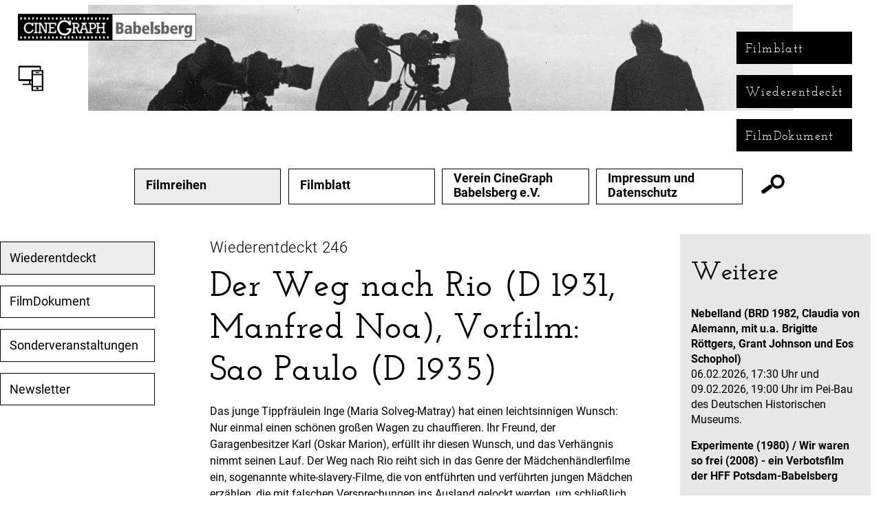

--- FILE ---
content_type: text/css
request_url: https://www.filmblatt.de/wp-content/themes/cinegraph-04/style.css?ver=1.4
body_size: 13199
content:
@charset "UTF-8";
/*
Theme Name: Cinegraph 04 - Twenty Nineteen
Theme URI: https://wordpress.org/themes/twentynineteen/
Author: the WordPress team, Annett Riechert
Author URI: https://wordpress.org/
Description: This theme is an adaption of wordpress 2019 theme for the filmblatt website.
Requires at least: WordPress 4.9.6
Version: 1.4
License: GNU General Public License v2 or later
License URI: LICENSE
Text Domain: twentynineteen
Tags: customized

This theme, like WordPress, is licensed under the GPL.
Use it to make something cool, have fun, and share what you've learned with others.

Twenty Nineteen is based on Underscores https://underscores.me/, (C) 2012-2018 Automattic, Inc.
Underscores is distributed under the terms of the GNU GPL v2 or later.

Normalizing styles have been helped along thanks to the fine work of
Nicolas Gallagher and Jonathan Neal https://necolas.github.io/normalize.css/
*/


body {
	/* Please no margin and padding */
  font-family: 'Roboto', sans-serif;
  font-size: 100%;
  margin: 0;
  height: 100%;
  background-color: #ffffff;
	overflow: hidden;

}

/*EXPERIMENT*/
#body {
	width: 1000px;
	margin: 0 auto;
}

/* Accessibility */
/* Text meant only for screen readers. */
.screen-reader-text {
  border: 0;
  clip: rect(1px, 1px, 1px, 1px);
  clip-path: inset(50%);
  height: 1px;
  margin: -1px;
  overflow: hidden;
  padding: 0;
  position: absolute !important;
  width: 1px;
  word-wrap: normal !important;
  /* Many screen reader and browser combinations announce broken words as they would appear visually. */
}

.screen-reader-text:focus {
  background-color: #f1f1f1;
  border-radius: 3px;
  box-shadow: 0 0 2px 2px rgba(0, 0, 0, 0.6);
  clip: auto !important;
  clip-path: none;
  color: #21759b;
  display: block;
  font-size: 14px;
  font-size: 0.875rem;
  font-weight: bold;
  height: auto;
  left: 5px;
  line-height: normal;
  padding: 15px 23px 14px;
  text-decoration: none;
  top: 5px;
  width: auto;
  z-index: 100000;
  /* Above WP toolbar. */
}

/* Do not show the outline on the skip link target. */
#content[tabindex="-1"]:focus {
  outline: 0;
}

/* Alignments */
.alignleft {
  /*rtl:ignore*/
  float: left;
  /*rtl:ignore*/
  margin-right: 1rem;
}


/* Menü Basiskonfigurationen */
/* ------------------------- */

ul.menuelinie, ul.menuestapel   {
  display: inline;
  padding: 0;

}

ul.menuestapel li {
    list-style-type: none;
	padding: 0.8rem;
	margin: 1rem;
}

ul.menuelinie li {
	width: 100%;
    list-style-type: none;
	display: inline;
    padding: 0.8rem 1rem 1.1rem 1rem;
    margin: 1rem 0.2rem;
    
}

ul.menuelinie li a, ul.menuestapel li a {
	text-decoration: none;
	width: 100%;
}

/* Header */
/* ------ */

#grund-top {
	/* Please no margin and padding */
	width: 100%;
	height: 1vh;
}

.mobile #grund-top {
	height: 0px;
}

#grund-header  {
	/* Please no margin and padding */
	width: 80%;
	margin-left: 10%;
	height: 33vh;
	background-color: #fff;
	background-image: url("/wp-content/themes/cinegraph-04/picts/Headerbild_small.jpg"); 
  background-repeat: no-repeat;
  background-size: 100%;
  background-attachment: fixed;
  background-position: top center; 
	display: inline-block;
}


.index #grund-header {
	/* Please no margin and padding */
	background-image: url("/wp-content/themes/cinegraph-04/picts/Headerbild_full.jpg"); 
	height: 80vh;
  background-attachment: scroll;
  background-position: bottom center; 
}



.index #grund-header.animate_minimize {
  height: 0;
  overflow:hidden;
  transition: all 2s ease;
}

#grund-header.animate_ready {
	background-image: url("/wp-content/themes/cinegraph-04/picts/Headerbild_small.jpg"); 
	height: 33vh;
  background-attachment: fixed;
  background-position: top center; 
}

.mobile #grund-header {
  background-size: 100%;
	height: auto;
  background-position: top center; 
  background-attachment: initial;
	width: 100%;
	margin: 0;
}


/* Header Logo */
/* ----------- */

#logo {
	
 	margin-left: -10%;
 	margin-top: 1.3%;
 	margin-right:0;
 	margin-bottom:5%;
	float: left;
}

#logo img {
	height: 2.4em;
}

.mobile #logo {
 	margin-left: 2%;
 	margin-top: 1.3%;
 	margin-right: 0;
 	margin-bottom:10%;
	width: 35%; 
}

.mobile #logo img {
	width: 100%; 
	height: auto;
}



/* Burger Menu */
/* ----------- */

#burger {
	display: none;
}

.mobile #burger.hide {
	display: none;
}
.mobile #burger, #close {
	display: block;
 	margin-left: 0px;
 	margin-top: 1.3%;
 	margin-right: 2%;
 	margin-bottom:0px;
	float: right;
	width: 8%;
}

#close {
	width: 12%;
}

.mobile #burger:hover {
	background-color: #ededed; 
	cursor: pointer;
}

#burger img, #close img {
	width: 100%; 
}
.mobile #burger:hover, .mobile #close:hover {
	background-color: #ededed; 
	cursor: pointer;
}

/* Mobile Menü */
/* ----------- */

#mobilemenuewindow {
	display: none;
}

.mobile #mobilemenuewindow {
	display: block;
	float: right;
  height: 100vh;
  width: 75vw;
  position: fixed;
  z-index: 1;
  top: 0;
  left: 100vw;
  background-color: #ededed;
	opacity: 0.95;
  overflow-x: hidden;
  transition: 0.5s;
  padding-top: 0px;
	font-size: 1.1rem;
	font-weight: 400;
}

.mobile #mobilemenuediv {
	width: 100%;
	clear: both;
}

/* Header Schnellmenü */
/* ------------------ */

#fastmenu {
 	margin-left: 0;
	margin-top: 2.2%;
	margin-right: -10%;
	margin-bottom: 1.7%;
	float: right;
	font-size: 1.1rem;
	font-weight: 400;
	letter-spacing: 0.08em;
	font-family: 'Josefin Slab', serif;
	min-width: 14vw;
}

.mobile #fastmenu {
	display: none;
}

#fastmenu li {
	background-color: #000;
}

#fastmenu a {
	color: #fff; 
}

#fastmenu a:visited {
	color: #fff; 
}




/* Header Hauptmenü */
/* ---------------- */

#mainmenu {
	margin-top: 1.3rem;
	margin-bottom: 1.5rem;
	clear: both;
	font-size: 1.1rem;
	font-weight: 600;
	margin-left: 15vw;
}

.mobile #mainmenu {
	display: none;
}

#mainmenu li {
	background-color: #fff;
	border-style: solid;
	border-width: 1px;
	border-color: #000; 
}

#mainmenu a {
	color: #000; 
	display: inline-block;
    width: 14vw;
    line-height: 120%;
    vertical-align: middle;
}

#mainmenu a:visited {
	color: #000; 
}

.menu-item:hover {
	background-color: #ededed; 
	cursor: pointer;
}

.page_item:hover {
	background-color: #ededed; 
	cursor: pointer;
}

#mainmenu li:hover, #mainmenu li.current-cat, #mainmenu li.current-menu-item, #mainmenu li.current-post-item, #mainmenu  li.current-menu-item, #mainmenu  li.current-menu-parent, #mainmenu li.current-post-parent, #mainmenu li.current-page-parent, #mainmenu  li.current_page_item, #mainmenu li.current-category-ancestor, #mainmenu li.current-page-ancestor, #mainmenu li.current-post-ancestor {
	background-color: #ededed; 
}


#suche {
	border-style: none!important;
}


li#suche:hover {
	background-color: #fff; 
}

#suche img {
	width: 2em; 
}

#mobilemenue #suche  {
	width: 16%;
	background-color: inherit;
}


li#suche a {
	width: 3%; 
}


/* Webseite (nur zur Struktur) */
/* --------------------------- */

#grund-webseite {
	/* Please no margin and padding */
	width: 100vw;
	clear: both;
}

/* Webseite linke Spalte für Kategorienmenü */
/* ---------------------------------------- */

#grund-webseite-links {
	/* Please no margin and padding */
	width: 18vw;
	float: left;
}

.mobile #grund-webseite-links {
	width: 0px;
	display: none;
}

/* Webseite Kategorienmenü */
/* ----------------------- */

#catmenu {
	padding-top: 0;
	padding-left: 14%;
	font-size: 1.1rem;
	font-weight: 400;
  min-width: 14vw;
  float: right;
}

#catmenu ul {
    margin: 0.5%;
}    

#catmenu li, #mobilemenue li {
	background-color: #fff;
	border-style: solid;
	border-width: 1px;
	border-color: #000; 
	width: 80%;
	opacity: 1;
}

#catmenu a, #mobilemenue a {
	color: #000; 
}

#catmenu a:visited, #mobilemenue a:visited {
	color: #000; 
}

#mobilemenue li:hover, #mobilemenue li.current-cat, #mobilemenue li.current-menu-item, #mobilemenue li.current-post-item, #mobilemenue  li.current-menu-item, #mobilemenue  li.current-menu-parent, #mobilemenue li.current-post-parent, #mobilemenue li.current-page-parent, #mobilemenue  li.current_page_item, #mobilemenue li.current-category-ancestor, #mobilemenue li.current-page-ancestor, #mobilemenue li.current-post-ancestor {
	background-color: #ededed; 
}

#catmenu li:hover, #catmenu li.current-cat, #catmenu li.current-menu-item, #catmenu li.current-post-item, #catmenu  li.current-menu-item, #catmenu  li.current-menu-parent, #catmenu li.current-post-parent, #catmenu li.current-page-parent, #catmenu  li.current_page_item, #catmenu li.current-category-ancestor, #catmenu li.current-page-ancestor, #catmenu li.current-post-ancestor {
	background-color: #ededed; 
}

div.mobile-submenu {

	padding-left: 2em;
}



/* Webseite rechte Spalte Inhalte */
/* ------------------------------ */

#grund-inhalte {
	/* Please no margin and padding */
	font-size: 1rem;
	float: right;
	width: 80vw; 
	/* Scrollbar */
	overflow-x: hidden;
	overflow-y: visible;
}

.mobile #grund-inhalte {
	float: left;
	width: 100vw; 
}

/* Inhalte - rechts */
/* ----------------- */

#grund-inhalte-rechts {
	/* Please no margin and padding */
	font-size: 1rem;
	float: right;
	width: 24vw; 
	overflow: hidden;

}

.mobile #grund-inhalte-rechts {
	float: left;
	width: 100vw; 
}

/* Inhalte - links */
/* ----------------- */

#grund-inhalte-links {
	/* Please no margin and padding */
	font-size: 1rem;
	float: left;
	width: 70vw; 
	overflow: hidden;
}

.mobile #grund-inhalte-links {
	float: left;
	width: 100vw; 
}

/* Inhalte - Sidebar */
/* ----------------- */

#sidebar {
	font-size: 1rem;
	font-style: italic;
	line-height: 1.4em;
	margin: 8% 5%;
	padding: 5%;
	float: right;
	width: 80%; 
	overflow: hidden;
	background-color: #e7e7e7;
}


#sidebar.category-filmblatt img {
	width: 80%;
	padding: 0 2em; 
}

#sidebar img {
	width: 80%;
	padding: 0 2em; 
}

#sidebar p {
	font-style: normal;
}

#sidebar h2 {
	margin-top: 0px;	
	font-style: normal;
}

/* Ansicht wechseln */
/* ---------------- */

#logo img.changeMobileView {
	border-style: none !important;
	background-color: none !important;
	cursor: pointer !important;
	margin-top: 2rem !important;
	height: 2.4rem;
}

.mobile #logo img.changeMobileView {
	display:none;
}

.mobile li.changeMobileView {
	border-style: none !important;
	background-color: none !important;
	cursor: pointer !important;
	margin-top: 2rem !important;
	height: 2.4rem;
}



/* Suche */
/* ----- */

input.search-field {
	border: solid;

}

input.search-submit {
	border: solid;

}
/* Inhalte - Content */
/* ----------------- */

h1 {
   	font-family: 'Josefin Slab', serif;
	font-size: 3.2rem;
    font-weight: 400;
	line-height: 1.2em;
}

h2 {
	font-family: 'Josefin Slab', serif;
	font-size: 2.3rem;
	font-weight: 600;
	line-height: 1.2em;
}

h3 {
    font-size: 1.4rem;
    line-height: 1.5em;
    margin: 1em 0 0.3em 0;
    font-weight: 400
}

h4 {
    font-size: 1.2rem;
    line-height: 1.5em;
    margin: 1em 0 0.5em 0;
    font-weight: 600
}

h5 {
    font-size: 1rem;
	font-variant: small-caps;
	padding: 0% 5%;
	float: left;
	overflow: hidden;
	width: 90%; 
    line-height: 150%;
    margin: 0.8% 0 0.5em 0;
}


#content, a    {
	color: #000;
	text-decoration: none;
	border-bottom: none;
}

.entry-content a    {
	border-bottom: .15em dotted grey;
}

.entry-content a:focus, .entry-content a:hover  {
	background-color: #e8e8e8;  
	border-style: none;
}

.entry-title {
	margin: 0 0 1.6% 0;
}


.site-main h3 {
    font-weight: 200;
    margin: 1em 0 0.2em 0;
    letter-spacing: 0.03em;
}

.site-main h1 {
    margin-bottom: 0.4em;
	font-weight: 600;
	letter-spacing: 0.01em;
}

.entry-header h3 {
	font-weight: 200;
	margin: 1em 0 0.3em 0;
}

.site-main {
	margin-top: 2.3%;
}

.page-header {
	padding: 0 2%;
	width: 96%;
}

.post-title {
	font-family: 'Josefin Slab', serif;
	font-size: 1.4rem;
	font-weight: 600;
	letter-spacing: 0.02em;
}

#content {
	font-size: 1rem;
	padding: 0% 5%;
	float: left;
	overflow: hidden;
	width: 90%; 
    line-height: 150%;
    margin: 0.8% 0 0.5em 0;

}

.post {
    padding: 0 2%;
    margin-bottom: 2.5rem;
    width: 96%;
}

.navigation {
	padding: 0 2%;
}

.navigation h2{
	margin-bottom: 0.3em;
}

.nav-previous {
	margin-bottom: 0.8em;
	float: left;
	width: 15vw;
}

.mobile .nav-previous {
	width: 40vw;
	text-align: left;
}

.mobile .nav-previous .post-title{
	display: none;
}

.nav-next {
	margin-bottom: 0.8em;
	float: right;
	width: 15vw;
}

.mobile .nav-next {
	width: 40vw;
	text-align: right;
}

.mobile .nav-next .post-title{
	display: none;
}

.page-numbers {
	margin: 0 0.3% 0 0.3%;
}
.page-numbers:hover {
    background-color: #ededed;
}

blockquote.wp-block-quote p {
	font-size: 1.1rem;
	line-height: 160%;
	font-style: italic;
	font-weight: 200;
}

blockquote.wp-block-quote p:before {
	content: "» "; 
}

blockquote.wp-block-quote p:after {
	content: " «"; 
}

.wp-block-quote {
	border-left: 0px;
	margin: 1em 6em 2em 2em;
}

.wp-block-quote cite, .wp-block-quote footer {
    color: black;
	font-size: 0.9rem;
	font-style: italic;
    position: relative;
}
.entry-header {
	margin-bottom: 0.5em;
}
.entry-content {
	margin: 0.5em 0;
}
.entry-footer {
	margin-top: 1em;
	font-size: 0.80rem;
}

/* Kapitaelchen */
/* ------------ */

.uppercase {
	font-variant: small-caps !important;
	text-transform: none !important;
}

div {
    border-width: 1px;
    border-color: #FF0000;
    border-style: none;
}





--- FILE ---
content_type: image/svg+xml
request_url: https://www.filmblatt.de/wp-content/themes/cinegraph-04/picts/screen_mobil.svg
body_size: 1998
content:
<?xml version="1.0" encoding="utf-8"?>
<!-- Generator: Adobe Illustrator 16.0.0, SVG Export Plug-In . SVG Version: 6.00 Build 0)  -->
<!DOCTYPE svg PUBLIC "-//W3C//DTD SVG 1.1//EN" "http://www.w3.org/Graphics/SVG/1.1/DTD/svg11.dtd">
<svg version="1.1" xmlns="http://www.w3.org/2000/svg" xmlns:xlink="http://www.w3.org/1999/xlink" x="0px" y="0px" width="208.5px"
	 height="211.5px" viewBox="0 0 208.5 211.5" style="enable-background:new 0 0 208.5 211.5;" xml:space="preserve">
<g id="Ebene_2">
	<rect x="90.258" y="118" width="11.571" height="38.5"/>
	<g>
		<path d="M188.17,121.658c0,3.177-2.599,5.775-5.775,5.775H9.692c-3.176,0-5.775-2.599-5.775-5.775V9.209
			c0-3.176,2.599-5.775,5.775-5.775h172.702c3.177,0,5.775,2.599,5.775,5.775V121.658z"/>
	</g>
	<g>
		<path d="M154.154,158.973c0,0.384-1.132,0.698-2.516,0.698H41.185c-1.384,0-2.682,0-2.884,0s-0.368-0.269-0.368-0.597
			s0-1.729,0-3.112v-3.696c0-1.384,1.132-2.516,2.516-2.516h111.188c1.384,0,2.516,1.132,2.516,2.516l0.001,3.494
			C154.154,157.144,154.154,158.59,154.154,158.973C154.154,159.356,154.154,158.59,154.154,158.973z"/>
	</g>
	<rect x="14.716" y="16.811" style="fill-rule:evenodd;clip-rule:evenodd;fill:#FFFFFF;" width="162.656" height="96.378"/>
</g>
<g id="Ebene_3">
	<path style="fill:#FFFFFF;stroke:#000000;stroke-width:12;stroke-linejoin:round;stroke-miterlimit:10;" d="M201.032,203.803
		c0,0.703-0.543,1.272-1.206,1.272h-81.828c-0.662,0-1.206-0.569-1.206-1.272V44.771c0-0.7,0.544-1.271,1.206-1.271h81.828
		c0.663,0,1.206,0.571,1.206,1.271V203.803z"/>
	<line style="fill:none;stroke:#000000;stroke-width:9;stroke-miterlimit:10;" x1="117.592" y1="75.057" x2="201.832" y2="75.057"/>
	
		<line style="fill:none;stroke:#000000;stroke-width:9;stroke-miterlimit:10;" x1="116.792" y1="172.256" x2="200.635" y2="172.256"/>
	<path d="M168.812,187.668c0,4.697-4.444,8.504-9.921,8.504c-5.479,0-9.922-3.807-9.922-8.504c0-4.696,4.443-8.504,9.922-8.504
		C164.368,179.164,168.812,182.972,168.812,187.668z"/>
	
		<line style="fill:none;stroke:#000000;stroke-width:7.9835;stroke-linecap:round;stroke-miterlimit:10;" x1="148.153" y1="59.489" x2="169.629" y2="59.489"/>
</g>
</svg>


--- FILE ---
content_type: text/javascript
request_url: https://www.filmblatt.de/wp-content/themes/cinegraph-04/burger.js
body_size: 2570
content:

function click_burger() {

	var element =	document.getElementById("mobilemenue");

	// load menu only if empty
	if (element.innerHTML.length<50) {
	
		// add hauptmenue menu 
		var children = document.querySelectorAll("#menu-hauptmenue > li");


		var count=0;
		var load_count=0;

		children.forEach(function(liItem) {
  		element.appendChild(liItem);


			// The first 4 menue items are relevant
			if ((count++)<4) {

				element.lastChild.firstChild.addEventListener('click', mobile_submenu_toggle);
				var divNode = document.createElement("div");  
				divNode.id = 'sub'+liItem.id;
				divNode.classList.add('mobile-submenu');


				if (liItem.classList.contains('current-menu-item')) {

					divNode.style.display="block";
					
					divNode.appendChild(document.getElementById("categorymenu"));
				
				}
				else {

					divNode.style.display="none";

					// perform ajax request
					var xhttp = new XMLHttpRequest();
					xhttp.onreadystatechange = function() {
						if (this.readyState == 4 && this.status == 200) {
						 divNode.innerHTML = this.responseText;
						}
					};
					xhttp.open("GET", "https://www.filmblatt.de/?ajax=Chu0uegh&categorymenu="+liItem.innerText, true);
					xhttp.send();

					xhttp.onload = function () {	
						if ((load_count++)==3) {
							// Add click_forward handler to all a tags
							var children = document.querySelectorAll("#mobilemenue > li");
							for (var i = 0, len = children.length; i < len; i++) {
								children[i].addEventListener('click', mobile_click_forward);
							}
						}					
					}

				}

				


				element.appendChild(divNode);


			}
	

		});


	}
	document.getElementById("mobilemenuewindow").style.left = "25vw";
	document.getElementById("burger").setAttribute("style","display: none");

}

function click_close() {

	document.getElementById("mobilemenuewindow").style.left = "100vw";
	document.getElementById("burger").setAttribute("style","");

}

function mobile_click_forward() {

	event.stopPropagation();
	if (event.target.tagName.toLowerCase()=='li') {
		var elements = event.target.getElementsByTagName('a');
		elements[0].click();
	}

}

function mobile_submenu_toggle() {

	if (event.target.parentNode.nextSibling.style.display=="none") {	
		event.preventDefault();
	}
	var count=0;
	var children = document.querySelectorAll("#mobilemenue > li");
	children.forEach(function(liItem) {
		if ((count++)<4) {
			liItem.nextSibling.style.display="none";
		}
		event.target.parentNode.nextSibling.style.display="block";
	});
}


// event handler on burger
var element = document.getElementById("burger");
element.addEventListener('click', click_burger);

var element = document.getElementById("close");
element.addEventListener('click', click_close);


--- FILE ---
content_type: text/javascript
request_url: https://www.filmblatt.de/wp-content/themes/cinegraph-04/index.js
body_size: 7117
content:
var vw = isNaN(window.innerWidth) ? window.clientWidth : window.innerWidth;
var vh = isNaN(window.innerHeight) ? window.clientHeight : window.innerHeight;

// height of content
var ih = Math.round( vh / 6);

// header_full_p = heigth/width
var header_full_p = 901/1962; 

// header_small_p = heigth/width
var header_small_p = 247/1962;

// preset mobile
var mobile = false;

// href path for ajax
var href="";

/* Some Cookie stuff */
function setCookie(name,value,days) {
    var expires = "";
    if (days) {
        var date = new Date();
        date.setTime(date.getTime() + (days*24*60*60*1000));
        expires = "; expires=" + date.toUTCString();
    }
    document.cookie = name + "=" + (value || "")  + expires + "; path=/";
}
function getCookie(name) {
    var nameEQ = name + "=";
    var ca = document.cookie.split(';');
    for(var i=0;i < ca.length;i++) {
        var c = ca[i];
        while (c.charAt(0)==' ') c = c.substring(1,c.length);
        if (c.indexOf(nameEQ) == 0) return c.substring(nameEQ.length,c.length);
    }
    return null;
}
function eraseCookie(name) {   
    document.cookie = name+'=; Max-Age=-99999999;';  
}



function loaded() {



	check_mobile();
	calculate_layout();
	add_event_handler();
}


function check_mobile() {

 	if ((getCookie('view')!='mobile')&&(getCookie('view')!='desktop')) {
		// determine mobile device
		if (isNaN(document.body)) {

			// 1st rule for mobile view vw<vh 
			vw = isNaN(window.innerWidth) ? window.clientWidth : window.innerWidth;
			vh = isNaN(window.innerHeight) ? window.clientHeight : window.innerHeight;

			if (vw<vh) {
				mobile = true;
				setCookie('view','mobile',365);
			}
			else {
				mobile = false;
				setCookie('view','desktop',365);
			}
		}
	}
	else {
 		if (getCookie('view')=='mobile') {
				mobile = true;
				setCookie('view','mobile',365);
		}
		else {
				mobile = false;
				setCookie('view','desktop',365);
		}
	}
	if (mobile) {
		document.body.classList.add("mobile");
	} 
	else {
		document.body.classList.remove("mobile");
	}

}

function changeMobileView() {

 	if (getCookie('view')=='mobile') {
		mobile = false;
		setCookie('view','desktop',365);
	}
	else {
		mobile=true;
		setCookie('view','mobile',365);
	}
	location.reload(); 
}


function calculate_layout() {

	
	var header = document.getElementById("grund-header");

	if ((header!=null)&&(mobile)) {
		
		if (typeof index !== "undefined") {
			if (index) {
				header.setAttribute("style","height:"+Math.round(vw*header_full_p)+"px");
			}
			else {
				header.setAttribute("style","height:"+Math.round(vw*header_small_p)+"px");
			}
		}
	}
	else {

			var element = document.getElementById('menu-fast-menue');
			var rect = element.getBoundingClientRect();

			if (typeof index === "undefined") header.setAttribute("style","height:"+Math.round(rect.top+rect.height)+"px !important");
			else {
				if (!index) header.setAttribute("style","height:"+Math.round(rect.top+rect.height)+"px !important");
			}			
	}


	var inhalte = document.getElementById("grund-inhalte");
	if (inhalte!=null) {	
		/* Berechne Höhe grund-inhalte */
		ih = Math.round(vh - inhalte.offsetTop);
		var adminbar = document.getElementById("wpadminbar");
		if (adminbar!=null) ih = ih - adminbar.offsetHeight;
		inhalte.setAttribute("style","height:"+ih+"px");
		var inhalteLinks = document.getElementById("grund-inhalte-links");
		inhalteLinks.removeAttribute("style");

		window.dispatchEvent(new Event('CalculateContent'));
	}
	else {
		document.dispatchEvent(new Event('DOMContentLoaded'));
	}

	// remove ?ajax=Chu0uegh from form action
	var elements = document.getElementsByTagName("form");
	for (var i = 0, len = elements.length; i < len; i++) {
		elements[i].setAttribute('action',elements[i].getAttribute('action').replace('?ajax=Chu0uegh',''));
	}
	// remove ?ajax=Chu0uegh a href action
	var elements = document.getElementsByTagName("a");
	for (var i = 0, len = elements.length; i < len; i++) {
		elements[i].setAttribute('href',elements[i].getAttribute('href').replace('?ajax=Chu0uegh',''));
	}


}

function calculate_content() {

	if (!mobile) {
	
		/* Weite des Inhaltsfensters verkleinern */
		var inhalteLinks = document.getElementById("grund-inhalte-links");
		var inhalteRechts = document.getElementById("grund-inhalte-rechts");
		

		if (inhalteRechts.offsetTop-inhalteLinks.offsetTop>10) {
			inhalteLinks.setAttribute("style","width:"+(inhalteLinks.offsetWidth-10)+"px");
			window.dispatchEvent(new Event('CalculateContent'));
		} 

	}
}

function click_forward() {

	if (event.target.tagName.toLowerCase()=='li') {
		var elements = event.target.getElementsByTagName('a');
		elements[0].click();
	}
}


function add_event_handler() {

	if (!mobile) {
		// Add ajax handler to all a tags
		var elements = document.getElementsByTagName('a');
		var href="";		
		for (var i = 0, len = elements.length; i < len; i++) {
			link=elements[i].getAttribute('href');
			if (!( ( (href.includes('http:'))||(href.includes('https:')) ) || (href.includes('.pdf')) ) ) {
				if (elements[i].getAttribute('target')===null)
				elements[i].addEventListener('click', ajax_handler);
			} 
		}
	}

	// Add click_forward handler to all a tags
	var elements = document.getElementsByClassName("menu-item");
	for (var i = 0, len = elements.length; i < len; i++) {
		elements[i].addEventListener('click', click_forward);
	}
	// Add click_forward handler to all a tags
	var elements = document.getElementsByClassName("page_item");
	for (var i = 0, len = elements.length; i < len; i++) {
		elements[i].addEventListener('click', click_forward);
	}

	// Ansicht wechseln
	var elements = document.getElementsByClassName('changeMobileView');
	for (var i = 0, len = elements.length; i < len; i++) {
		elements[i].addEventListener('click', changeMobileView);
	}

}

function ajax_handler() {


	// get href
	href=event.target.getAttribute('href');

	// get title
	var elements = document.getElementsByTagName('title');
	title = elements[0].innerHTML=event.target.innerHTML;

	// prevent reload on anker links
	if (!href.includes("#")&&(href!=null)&&(!title.includes('Das Filmblatt abonnieren'))) {

		event.preventDefault();

		// delete mobilemenue
		var mobilemenue =	document.getElementById("mobilemenue");

		// load menu only if empty
		mobilemenue.innerHTML='<!-- placeholder for menu -->';

		var stateObj = { foo: "event.target.innerHTML" };
		history.pushState(stateObj, event.target.innerHTML, href);

		title.innerHTML=event.target.innerHTML+' &#8211; Filmblatt';

		// perform ajax request
		var xhttp = new XMLHttpRequest();
		xhttp.onreadystatechange = function() {
		  if (this.readyState == 4 && this.status == 200) {
		   document.getElementById("ajax").innerHTML = this.responseText;
		  }
		};
		xhttp.open("GET", href+"?ajax=Chu0uegh", true);
		xhttp.send();

		xhttp.onload = function () {	
			add_event_handler();
			window.dispatchEvent(new Event('resize'));
		};

	}
}

// This is nedded to reload page complete after "Back Button"
window.addEventListener('popstate', function(event) {
		location.reload()
}, false);


document.addEventListener("DOMContentLoaded", loaded);
window.addEventListener('resize', calculate_layout);
window.addEventListener('CalculateContent', calculate_content);
